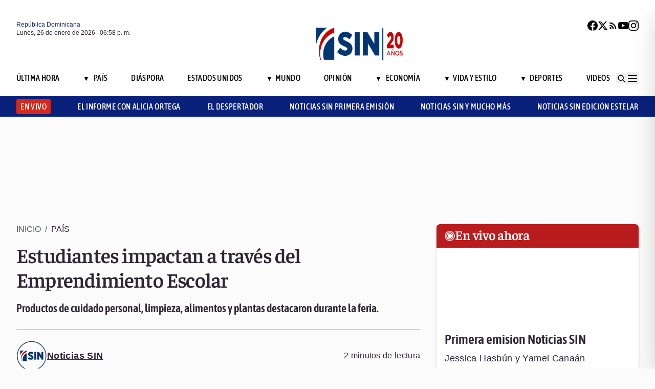

--- FILE ---
content_type: text/html; charset=utf-8
request_url: https://noticiassin.com/envivo-interiores?v=1769453896965
body_size: 223
content:
<!--blob 01/26/2026 02:58:17.269 p. m. --><!--publishThread: 10:08:24.151 AM  --><div class="bg-white rounded-md shadow-[0_4px_4px_rgba(0,0,0,0.2)] overflow-hidden"  style=""><input type='hidden' value='ACTIVO' /><div class="bg-red-700 text-white text-sm font-semibold px-4 py-2 flex items-center gap-2 rounded-t-md"><span class="relative w-5 h-5 flex items-center justify-center"><!-- C&iacute;rculo exterior --><span class="absolute w-5 h-5 rounded-full border-2 border-white opacity-70"></span><!-- C&iacute;rculo medio --><span class="absolute w-3.5 h-3.5 rounded-full border-2 border-white opacity-90"></span><!-- C&iacute;rculo interior --><span class="w-2 h-2 rounded-full bg-white z-10"></span></span><h2
                    class="font-semibold text-[26px] leading-[100%] tracking-[-0.01em] text-[#FFFFFF] font-faustina mb-1">En vivo ahora</h2></div><div class="aspect-video"><iframe class="w-full h-full" src="https://www.youtube.com/embed/m1761OxPBPU" title="Noticias SIN Primera Edici&oacute;n" frameborder="0" allowfullscreen loading="lazy"></iframe></div><!-- Informaci&oacute;n del programa --><div class="p-4 text-sm space-y-1 pb-2"><h3 class="font-semibold text-[26px] leading-[100%] tracking-[0%] text-[#2F2635] font-asap">
                       Primera emision Noticias SIN
                </h3><p class="font-normal text-[18px] leading-[24px] tracking-[0.02em] text-[#2F2635] font-source pb-2 pt-2">
                      Jessica Hasb&uacute;n y Yamel Cana&aacute;n
                </p><p class="font-normal text-[16px] leading-[20px] tracking-[0.02em] text-[#2F2635] font-source">
                    26/01/2026
                </p></div></div>
    




--- FILE ---
content_type: text/html; charset=utf-8
request_url: https://noticiassin.com/bloque-me-lo-dijo-adela?v=1769453896966
body_size: 535
content:
<!--blob 01/26/2026 02:58:17.140 p. m. --><!--publishThread: 07:22:51.741 AM  --><div class="bg-white rounded-xl shadow-[0_4px_4px_rgba(0,0,0,0.2)] border p-5 space-y-3 "><div class="flex items-center gap-3 mb-2"><div class="bg-red-100 rounded-full w-20 h-20 flex items-center justify-center"><svg xmlns="http://www.w3.org/2000/svg" class="w-10 h-10" viewBox="0 0 24 24"
                        fill="none" stroke="currentColor" stroke-width="2.2" stroke-linecap="round"
                        stroke-linejoin="round"><path
                            d="M21 12c0 4.418-4.03 8-9 8a9.77 9.77 0 01-4-.84L3 20l1.4-3.6A8.976 8.976 0 013 12c0-4.418 4.03-8 9-8s9 3.582 9 8z"
                            stroke="#7B1C1C" /></svg></div><a href="/conmemoracion-del-213-natalicio-de-juan-pablo-duarte-2028467" title="Duarte"><h2 class="font-bold text-[30px] leading-[32px] tracking-[0%] text-[#AF2323] font-faustina pb-4">Me lo dijo Adela</h2></a></div><hr class="border-t border-gray-800 border-opacity-70"><div class="space-y-2"><h2 class="font-bold text-[30px] leading-[32px] tracking-[0%] text-[#2F2635] font-faustina pb-4">
                    Duarte
                </h2><p class="font-normal text-[18px] leading-[24px] tracking-[0.02em] text-[#2F2635] font-source">
                    En el 213 natalicio de Juan Pablo Duarte, defender los valores duartianos es defender una Rep&uacute;blica fundada en principios, no en conveniencias. Duarte se form&oacute; en el liberalismo europeo y el nacionalismo, y desde esa visi&oacute;n levant&oacute; &quot;Dios, Patria y Libertad&quot; como br&uacute;jula moral. Sus restos en el Altar de la Patria recuerdan que la naci&oacute;n exige civismo, honestidad y sacrificio. Honrarlo hoy es exigir instituciones decentes, ciudadan&iacute;a activa y soberan&iacute;a con dignidad.
                </p></div><a href="/noticias-listado/20260126" title="26 enero 2026"><p class="font-normal text-[12px] leading-[14px] tracking-[0%] text-[#2F2635] font-source" style="text-transform: capitalize">
                26 enero 2026
            </p></a></div>
    


--- FILE ---
content_type: text/html; charset=utf-8
request_url: https://noticiassin.com/bloque-auspiciado?v=1769453896967
body_size: 574
content:
<!--blob 01/26/2026 02:58:17.285 p. m. --><!--publishThread: 12:37:00.955 PM  --><div class="border-t border-t-4 border-gray-700 pt-4 space-y-4"><div class="overflow-hidden border border[#6F0023]  shadow-md"><a href="/riesgos-de-influenza-y-la-importancia-de-vacunacion-2028471" title="Neum&oacute;logo advierte que la influenza puede ser grave y la gente sigue sin vacunarse"><img src="https://noticiassin.blob.core.windows.net/images/2026/01/26/riesgos-de-influenza-y-la-importancia-de-vacunacion-f25e4193-focus-0-0-589-331.webp" alt="Neum&oacute;logo advierte que la influenza puede ser grave y la gente sigue sin vacunarse" class="w-full h-auto" width="392" height="220"><div style="position: relative;bottom: 2.5rem;" class="absolute bottom-2 left-2 w-7 h-7 flex items-center justify-center bg-black/70 text-white rounded-md"><svg xmlns="http://www.w3.org/2000/svg" class="w-5 h-5" viewBox="0 0 20 20" fill="currentColor"><path d="M6.5 5.5v9l7-4.5-7-4.5z"></path></svg></div></a><div class="p-4 space-y-2"><h2 class="font-semibold text-[20px] leading-[24px] tracking-[0%] text-[#2F2635] font-asap"><a href="/riesgos-de-influenza-y-la-importancia-de-vacunacion-2028471" title="Neum&oacute;logo advierte que la influenza puede ser grave y la gente sigue sin vacunarse">Neum&oacute;logo advierte que la influenza puede ser grave y la gente sigue sin vacunarse</a></h2><a href="/riesgos-de-influenza-y-la-importancia-de-vacunacion-2028471" title="Neum&oacute;logo advierte que la influenza puede ser grave y la gente sigue sin vacunarse"><p class="font-normal text-[18px] leading-[24px] tracking-[0.02em] text-[#2F2635] font-source">
                                La baja cobertura de vacunaci&oacute;n frente a la influenza representa un desaf&iacute;o para la salud p&uacute;blica.
                                </p
                            </a></div></div><div class="overflow-hidden border border[#6F0023]  shadow-md"><a href="/historia-de-procesos-independentistas-en-rd-y-sus-nacionalidades-2028464" title="Rep&uacute;blica Dominicana: un pa&iacute;s forjado en tres procesos independentistas y diez nacionalidades"><img src="https://noticiassin.blob.core.windows.net/images/2026/01/26/historia-de-procesos-independentistas-en-rd-y-sus-nacionalidades-66424836-focus-0-0-589-331.webp" alt="Rep&uacute;blica Dominicana: un pa&iacute;s forjado en tres procesos independentistas y diez nacionalidades" class="w-full h-auto" width="392" height="220"><div style="position: relative;bottom: 2.5rem;" class="absolute bottom-2 left-2 w-7 h-7 flex items-center justify-center bg-black/70 text-white rounded-md"><svg xmlns="http://www.w3.org/2000/svg" class="w-5 h-5" viewBox="0 0 20 20" fill="currentColor"><path d="M6.5 5.5v9l7-4.5-7-4.5z"></path></svg></div></a><div class="p-4 space-y-2"><h2 class="font-semibold text-[20px] leading-[24px] tracking-[0%] text-[#2F2635] font-asap"><a href="/historia-de-procesos-independentistas-en-rd-y-sus-nacionalidades-2028464" title="Rep&uacute;blica Dominicana: un pa&iacute;s forjado en tres procesos independentistas y diez nacionalidades">Rep&uacute;blica Dominicana: un pa&iacute;s forjado en tres procesos independentistas y diez nacionalidades</a></h2><a href="/historia-de-procesos-independentistas-en-rd-y-sus-nacionalidades-2028464" title="Rep&uacute;blica Dominicana: un pa&iacute;s forjado en tres procesos independentistas y diez nacionalidades"><p class="font-normal text-[18px] leading-[24px] tracking-[0.02em] text-[#2F2635] font-source">
                                Los procesos independentistas dominicanos reflejan la compleja identidad nacional y la diversidad &eacute;tnica del p...
                                </p
                            </a></div></div><div class="overflow-hidden border border[#6F0023]  shadow-md"><a href="/pronostico-del-tiempo-rd-cielo-despejado-y-lluvias-aisladas-2028451" title="Indomet prev&eacute; un cielo despejado y pocas lluvias para este lunes"><img src="https://noticiassin.blob.core.windows.net/images/2026/01/26/pronostico-del-tiempo-rd-cielo-despejado-y-lluvias-aisladas-6070fa0a-focus-0-0-589-331.webp" alt="Indomet prev&eacute; un cielo despejado y pocas lluvias para este lunes" class="w-full h-auto" width="392" height="220"></a><div class="p-4 space-y-2"><h2 class="font-semibold text-[20px] leading-[24px] tracking-[0%] text-[#2F2635] font-asap"><a href="/pronostico-del-tiempo-rd-cielo-despejado-y-lluvias-aisladas-2028451" title="Indomet prev&eacute; un cielo despejado y pocas lluvias para este lunes">Indomet prev&eacute; un cielo despejado y pocas lluvias para este lunes</a></h2><a href="/pronostico-del-tiempo-rd-cielo-despejado-y-lluvias-aisladas-2028451" title="Indomet prev&eacute; un cielo despejado y pocas lluvias para este lunes"><p class="font-normal text-[18px] leading-[24px] tracking-[0.02em] text-[#2F2635] font-source">
                                Indomet se&ntilde;al&oacute; que el tiempo ser&aacute; propicio para la realizaci&oacute;n de actividades al aire libre.
                                </p
                            </a></div></div></div>
    


--- FILE ---
content_type: text/html; charset=utf-8
request_url: https://noticiassin.com/bloque-home-interiores?v=1769453896967
body_size: 1652
content:
<!--blob 01/26/2026 02:58:17.421 p. m. --><!--publishThread: 12:37:01.502 PM  --><div class="border-t border-t-4 border-gray-700 pt-4"><h2 class="font-bold text-[30px] leading-[32px] tracking-[0%] text-[#2F2635] font-faustina">En Portada</h2><a href="/seccion/pais" title="Investigan muerte de joven de 25 a&ntilde;os; se&ntilde;alan a un coronel como presunto responsable"><a href="/seccion/pais" title="Investigan muerte de joven de 25 a&ntilde;os; se&ntilde;alan a un coronel como presunto responsable"><h3 class="paddingtb-6 font-asap font-medium text-[16px] leading-[20px] tracking-[0.04em] uppercase text-[#AF2323] mb-[8px] mt-5">
                Pa&iacute;s
                </h3></a></a><a href="/detienen-a-oficial-del-ejercito-por-muerte-de-joven-estudiante-2028476" title="Investigan muerte de joven de 25 a&ntilde;os; se&ntilde;alan a un coronel como presunto responsable"><h2 class="font-bold text-[30px] leading-[32px] tracking-[0%] text-[#2F2635] font-faustina pb-4">
                    Investigan muerte de joven de 25 a&ntilde;os; se&ntilde;alan a un coronel como presunto responsable
                </h2></a><p class="paddingtb-6 font-normal text-[12px] leading-[14px] tracking-[0%] text-[#2F2635] font-source mb-1"><a href="/noticias-listado/20260126" title="Lunes 26 de enero de 2026">Lunes 26 de enero de 2026</a></p><div class="relative"><a href="/detienen-a-oficial-del-ejercito-por-muerte-de-joven-estudiante-2028476" title="Investigan muerte de joven de 25 a&ntilde;os; se&ntilde;alan a un coronel como presunto responsable"><img src="https://noticiassin.blob.core.windows.net/images/2026/01/26/detienen-a-oficial-del-ejercito-por-muerte-de-joven-estudiante-06eed3d3-focus-0-0-800-400.webp" alt="Investigan muerte de joven de 25 a&ntilde;os; se&ntilde;alan a un coronel como presunto responsable" class="w-full h-auto" width="394" height="197"><div class="absolute bottom-2 left-2 w-7 h-7 flex items-center justify-center bg-black/70 text-white rounded-md"><svg xmlns="http://www.w3.org/2000/svg" class="w-5 h-5" viewBox="0 0 20 20" fill="currentColor"><path d="M6.5 5.5v9l7-4.5-7-4.5z"></path></svg></div></a></div></div><div class="border-t border-[#D1CFD3] pt-6 space-y-4"><div class="flex gap-4 items-start border-b border-[#D1CFD3] pb-3"><div class="flex-shrink-0 relative w-[50%]"><a href="/entrega-masiva-de-nueva-cedula-de-identidad-y-electoral-2028472" title="Abinader se convierte en el primer ciudadano en recibir la nueva c&eacute;dula"><img src="https://noticiassin.blob.core.windows.net/images/2026/01/26/entrega-masiva-de-nueva-cedula-de-identidad-y-electoral-11dd813b-focus-0-0-800-400.webp" alt="Abinader se convierte en el primer ciudadano en recibir la nueva c&eacute;dula" class="w-full h-auto" width="197" height="99"><div class="absolute bottom-2 left-2 w-7 h-7 flex items-center justify-center bg-black/70 text-white rounded-md"><svg xmlns="http://www.w3.org/2000/svg" class="w-5 h-5" viewBox="0 0 20 20" fill="currentColor"><path d="M6.5 5.5v9l7-4.5-7-4.5z"></path></svg></div></a></div><div class="flex-1 space-y-1"><a href="/seccion/pais" title="Abinader se convierte en el primer ciudadano en recibir la nueva c&eacute;dula"> <p class="paddingtb-6 font-asap font-medium text-[16px] leading-[20px] tracking-[0.04em] uppercase text-[#9A3737]">Pa&iacute;s</p> </a><a href="/entrega-masiva-de-nueva-cedula-de-identidad-y-electoral-2028472" title="Abinader se convierte en el primer ciudadano en recibir la nueva c&eacute;dula"><h3 class="font-semibold text-[16px] leading-[20px] tracking-[0%] text-[#2F2635] font-source">
                            Abinader se convierte en el primer ciudadano en recibir la nueva c&eacute;dula
                        </h3></a><p class="paddingtb-6 font-normal text-[12px] leading-[14px] tracking-[0%] text-[#2F2635] font-source"><a href="/noticias-listado/20260126" title="Lunes 26 de enero de 2026">Lunes 26 de enero de 2026</a></p></div></div><div class="flex gap-4 items-start border-b border-[#D1CFD3] pb-3"><div class="flex-shrink-0 relative w-[50%]"><a href="/operacion-cobra-revela-fraude-en-senasa--2028459" title="Nuevo caso salpica a Senasa: esposos denuncian exclusi&oacute;n del seguro sin aviso"><img src="https://noticiassin.blob.core.windows.net/images/2026/01/26/operacion-cobra-revela-fraude-en-senasa-359e22af-focus-0-0-800-400.webp" alt="Nuevo caso salpica a Senasa: esposos denuncian exclusi&oacute;n del seguro sin aviso" class="w-full h-auto" width="197" height="99"></a></div><div class="flex-1 space-y-1"><a href="/seccion/pais" title="Nuevo caso salpica a Senasa: esposos denuncian exclusi&oacute;n del seguro sin aviso"> <p class="paddingtb-6 font-asap font-medium text-[16px] leading-[20px] tracking-[0.04em] uppercase text-[#9A3737]">Pa&iacute;s</p> </a><a href="/operacion-cobra-revela-fraude-en-senasa--2028459" title="Nuevo caso salpica a Senasa: esposos denuncian exclusi&oacute;n del seguro sin aviso"><h3 class="font-semibold text-[16px] leading-[20px] tracking-[0%] text-[#2F2635] font-source">
                            Nuevo caso salpica a Senasa: esposos denuncian exclusi&oacute;n del seguro sin aviso
                        </h3></a><p class="paddingtb-6 font-normal text-[12px] leading-[14px] tracking-[0%] text-[#2F2635] font-source"><a href="/noticias-listado/20260126" title="Lunes 26 de enero de 2026">Lunes 26 de enero de 2026</a></p></div></div><div class="flex gap-4 items-start border-b border-[#D1CFD3] pb-3"><div class="flex-shrink-0 relative w-[50%]"><a href="/espana-refuerza-sistema-energetico-para-ucrania-ante-ataques-rusos-2028489" title="Espa&ntilde;a seguir&aacute; reforzando el sistema energ&eacute;tico ucraniano ante los ataques rusos"><img src="https://noticiassin.blob.core.windows.net/images/2026/01/26/genesis-youtube-genesis-nuevooo-2-8452b134-focus-0-0-800-400.webp" alt="Espa&ntilde;a seguir&aacute; reforzando el sistema energ&eacute;tico ucraniano ante los ataques rusos" class="w-full h-auto" width="197" height="99"></a></div><div class="flex-1 space-y-1"><a href="/seccion/mundo" title="Espa&ntilde;a seguir&aacute; reforzando el sistema energ&eacute;tico ucraniano ante los ataques rusos"> <p class="paddingtb-6 font-asap font-medium text-[16px] leading-[20px] tracking-[0.04em] uppercase text-[#9A3737]">Mundo</p> </a><a href="/espana-refuerza-sistema-energetico-para-ucrania-ante-ataques-rusos-2028489" title="Espa&ntilde;a seguir&aacute; reforzando el sistema energ&eacute;tico ucraniano ante los ataques rusos"><h3 class="font-semibold text-[16px] leading-[20px] tracking-[0%] text-[#2F2635] font-source">
                            Espa&ntilde;a seguir&aacute; reforzando el sistema energ&eacute;tico ucraniano ante los ataques rusos
                        </h3></a><p class="paddingtb-6 font-normal text-[12px] leading-[14px] tracking-[0%] text-[#2F2635] font-source"><a href="/noticias-listado/20260126" title="Lunes 26 de enero de 2026">Lunes 26 de enero de 2026</a></p></div></div></div><div class="grid grid-cols-2 gap-4  border-[#D1CFD3] pt-4"><div class="space-y-2"><div class="relative"><a href="/comienzan-excavaciones-para-localizar-restos-del-cacique-enriquillo-2028487" title="Equipo internacional iniciar&aacute; excavaciones en Azua para localizar los restos del cacique Enriquillo"><img src="https://noticiassin.blob.core.windows.net/images/2026/01/26/comienzan-excavaciones-para-localizar-restos-del-cacique-enriquillo-63c77ed0-focus-0-0-800-400.webp" alt="Equipo internacional iniciar&aacute; excavaciones en Azua para localizar los restos del cacique Enriquillo" class="w-full h-auto" width="189" height="95"></a></div><a href="/seccion/pais" title="Equipo internacional iniciar&aacute; excavaciones en Azua para localizar los restos del cacique Enriquillo"> <p class="paddingtb-6 font-asap font-medium text-[16px] leading-[20px] tracking-[0.04em] uppercase text-[#9A3737]">Pa&iacute;s</p></a><a href="/comienzan-excavaciones-para-localizar-restos-del-cacique-enriquillo-2028487" title="Equipo internacional iniciar&aacute; excavaciones en Azua para localizar los restos del cacique Enriquillo"><h3 class="font-semibold text-[16px] leading-[20px] tracking-[0%] text-[#2F2635] font-source">
                        Equipo internacional iniciar&aacute; excavaciones en Azua para localizar los restos del cacique Enriquillo

                    </h3></a><p class="paddingtb-6 font-normal text-[12px] leading-[14px] tracking-[0%] text-[#2F2635] font-source"><a href="/noticias-listado/20260126" title="Lunes 26 de enero de 2026">Lunes 26 de enero de 2026</a></p></div><div class="space-y-2"><div class="relative"><a href="/comedia-dominicana-medias-hermanas-llega-a-cines-de-usa-2028483" title="Pel&iacute;cula medias hermanas llega este viernes a USA"><img src="https://noticiassin.blob.core.windows.net/images/2026/01/26/comedia-dominicana-medias-hermanas-llega-a-cines-de-usa-6e56e4a0-focus-0-0-800-400.webp" alt="Pel&iacute;cula medias hermanas llega este viernes a USA" class="w-full h-auto" width="189" height="95"></a></div><a href="/seccion/vida-y-estilo" title="Pel&iacute;cula medias hermanas llega este viernes a USA"> <p class="paddingtb-6 font-asap font-medium text-[16px] leading-[20px] tracking-[0.04em] uppercase text-[#9A3737]">Vida y Estilo</p></a><a href="/comedia-dominicana-medias-hermanas-llega-a-cines-de-usa-2028483" title="Pel&iacute;cula medias hermanas llega este viernes a USA"><h3 class="font-semibold text-[16px] leading-[20px] tracking-[0%] text-[#2F2635] font-source">
                        Pel&iacute;cula medias hermanas llega este viernes a USA
                    </h3></a><p class="paddingtb-6 font-normal text-[12px] leading-[14px] tracking-[0%] text-[#2F2635] font-source"><a href="/noticias-listado/20260126" title="Lunes 26 de enero de 2026">Lunes 26 de enero de 2026</a></p></div><div class="space-y-2"><div class="relative"><a href="/actos-oficiales-en-conmemoracion-natalicio-juan-pablo-duarte-2028466" title="Obispo de San Francisco de Macor&iacute;s: &quot;La corrupci&oacute;n es un mal que est&aacute; dividiendo al pa&iacute;s&quot;"><img src="https://noticiassin.blob.core.windows.net/images/2026/01/26/actos-oficiales-en-conmemoracion-natalicio-juan-pablo-duarte-d7f73b96-focus-0-0-800-400.webp" alt="Obispo de San Francisco de Macor&iacute;s: &quot;La corrupci&oacute;n es un mal que est&aacute; dividiendo al pa&iacute;s&quot;" class="w-full h-auto" width="189" height="95"></a></div><a href="/seccion/pais" title="Obispo de San Francisco de Macor&iacute;s: &quot;La corrupci&oacute;n es un mal que est&aacute; dividiendo al pa&iacute;s&quot;"> <p class="paddingtb-6 font-asap font-medium text-[16px] leading-[20px] tracking-[0.04em] uppercase text-[#9A3737]">Pa&iacute;s</p></a><a href="/actos-oficiales-en-conmemoracion-natalicio-juan-pablo-duarte-2028466" title="Obispo de San Francisco de Macor&iacute;s: &quot;La corrupci&oacute;n es un mal que est&aacute; dividiendo al pa&iacute;s&quot;"><h3 class="font-semibold text-[16px] leading-[20px] tracking-[0%] text-[#2F2635] font-source">
                        Obispo de San Francisco de Macor&iacute;s: &quot;La corrupci&oacute;n es un mal que est&aacute; dividiendo al pa&iacute;s&quot;
                    </h3></a><p class="paddingtb-6 font-normal text-[12px] leading-[14px] tracking-[0%] text-[#2F2635] font-source"><a href="/noticias-listado/20260126" title="Lunes 26 de enero de 2026">Lunes 26 de enero de 2026</a></p></div><div class="space-y-2"><div class="relative"><a href="/en-avenida-luperon-derrame-de-agua-desde-hidrantes-2028478" title="Derrame de agua en hidrantes de la avenida Luper&oacute;n provoca charcos y dificultades al tr&aacute;nsito"><img src="https://noticiassin.blob.core.windows.net/images/2026/01/26/en-avenida-luperon-derrame-de-agua-desde-hidrantes-0e34e785-focus-0-0-800-400.webp" alt="Derrame de agua en hidrantes de la avenida Luper&oacute;n provoca charcos y dificultades al tr&aacute;nsito" class="w-full h-auto" width="189" height="95"></a></div><a href="/seccion/pais" title="Derrame de agua en hidrantes de la avenida Luper&oacute;n provoca charcos y dificultades al tr&aacute;nsito"> <p class="paddingtb-6 font-asap font-medium text-[16px] leading-[20px] tracking-[0.04em] uppercase text-[#9A3737]">Pa&iacute;s</p></a><a href="/en-avenida-luperon-derrame-de-agua-desde-hidrantes-2028478" title="Derrame de agua en hidrantes de la avenida Luper&oacute;n provoca charcos y dificultades al tr&aacute;nsito"><h3 class="font-semibold text-[16px] leading-[20px] tracking-[0%] text-[#2F2635] font-source">
                        Derrame de agua en hidrantes de la avenida Luper&oacute;n provoca charcos y dificultades al tr&aacute;nsito
                    </h3></a><p class="paddingtb-6 font-normal text-[12px] leading-[14px] tracking-[0%] text-[#2F2635] font-source"><a href="/noticias-listado/20260126" title="Lunes 26 de enero de 2026">Lunes 26 de enero de 2026</a></p></div><div class="space-y-2"><div class="relative"><a href="/inundaciones-en-zimbabue-2025-dejan-al-menos-89-muertos-2028455" title="Al menos 89 muertos desde diciembre en Zimbabue por fuertes lluvias en el sur de &Aacute;frica"><img src="https://noticiassin.blob.core.windows.net/images/2026/01/26/inundaciones-en-zimbabue-2025-dejan-al-menos-89-muertos-17f2f9af-focus-0-0-800-400.webp" alt="Al menos 89 muertos desde diciembre en Zimbabue por fuertes lluvias en el sur de &Aacute;frica" class="w-full h-auto" width="189" height="95"></a></div><a href="/seccion/mundo" title="Al menos 89 muertos desde diciembre en Zimbabue por fuertes lluvias en el sur de &Aacute;frica"> <p class="paddingtb-6 font-asap font-medium text-[16px] leading-[20px] tracking-[0.04em] uppercase text-[#9A3737]">Mundo</p></a><a href="/inundaciones-en-zimbabue-2025-dejan-al-menos-89-muertos-2028455" title="Al menos 89 muertos desde diciembre en Zimbabue por fuertes lluvias en el sur de &Aacute;frica"><h3 class="font-semibold text-[16px] leading-[20px] tracking-[0%] text-[#2F2635] font-source">
                        Al menos 89 muertos desde diciembre en Zimbabue por fuertes lluvias en el sur de &Aacute;frica
                    </h3></a><p class="paddingtb-6 font-normal text-[12px] leading-[14px] tracking-[0%] text-[#2F2635] font-source"><a href="/noticias-listado/20260126" title="Lunes 26 de enero de 2026">Lunes 26 de enero de 2026</a></p></div><div class="space-y-2"><div class="relative"><a href="/luis-abinader-recibira-primera-cedula-identidad-electoral-2028468" title="JCE informa entrega masiva de la nueva c&eacute;dula ser&aacute; el 12 de abril"><img src="https://noticiassin.blob.core.windows.net/images/2026/01/26/luis-abinader-recibira-primera-cedula-identidad-electoral-302d388c-focus-0-0-800-400.webp" alt="JCE informa entrega masiva de la nueva c&eacute;dula ser&aacute; el 12 de abril" class="w-full h-auto" width="189" height="95"></a></div><a href="/seccion/pais" title="JCE informa entrega masiva de la nueva c&eacute;dula ser&aacute; el 12 de abril"> <p class="paddingtb-6 font-asap font-medium text-[16px] leading-[20px] tracking-[0.04em] uppercase text-[#9A3737]">Pa&iacute;s</p></a><a href="/luis-abinader-recibira-primera-cedula-identidad-electoral-2028468" title="JCE informa entrega masiva de la nueva c&eacute;dula ser&aacute; el 12 de abril"><h3 class="font-semibold text-[16px] leading-[20px] tracking-[0%] text-[#2F2635] font-source">
                        JCE informa entrega masiva de la nueva c&eacute;dula ser&aacute; el 12 de abril
                    </h3></a><p class="paddingtb-6 font-normal text-[12px] leading-[14px] tracking-[0%] text-[#2F2635] font-source"><a href="/noticias-listado/20260126" title="Lunes 26 de enero de 2026">Lunes 26 de enero de 2026</a></p></div></div>


--- FILE ---
content_type: text/html; charset=utf-8
request_url: https://noticiassin.com/bloque-seccion-pais?v=1769453896968
body_size: 1033
content:
<!--blob 01/26/2026 02:58:17.410 p. m. --><!--publishThread: 10:54:41.534 AM  --><div class="border-t border-t-4 border-gray-700 pt-[8px] space-y-4"><span class="font-asap font-semibold text-[18px] leading-[22px] tracking-[0.02em] uppercase text-[#2F2635] mb-2">Porque le&iacute;ste este art&iacute;culo</span><div class="flex gap-4 items-start border-b border-[#D1CFD3] pb-3"><div class="flex-shrink-0 relative w-[50%]"><a href="/oficial-del-ejercito-detenido-tras-muerte-en-mirador-sur-2028498" title="Arma de fuego, casquillos y c&aacute;psulas ocupados en investigaci&oacute;n por muerte de mujer en Mirador Sur"><img src="https://noticiassin.blob.core.windows.net/images/2026/01/26/oficial-del-ejercito-detenido-tras-muerte-en-mirador-sur-e2eb72f2-focus-0-0-800-450.webp" alt="Arma de fuego, casquillos y c&aacute;psulas ocupados en investigaci&oacute;n por muerte de mujer en Mirador Sur" class="w-full h-auto" width="197" height="111"></a></div><div class="flex-1 space-y-1"><a href="/seccion/pais" title="Arma de fuego, casquillos y c&aacute;psulas ocupados en investigaci&oacute;n por muerte de mujer en Mirador Sur"> <p class="paddingb-6 font-asap font-medium text-[16px] leading-[20px] tracking-[0.04em] uppercase text-[#9A3737]">
                        Pa&iacute;s
                    </p></a><a href="/oficial-del-ejercito-detenido-tras-muerte-en-mirador-sur-2028498" title="Arma de fuego, casquillos y c&aacute;psulas ocupados en investigaci&oacute;n por muerte de mujer en Mirador Sur"><h3 class="font-semibold text-[16px] leading-[20px] tracking-[0%] text-[#2F2635] font-source">
                            Arma de fuego, casquillos y c&aacute;psulas ocupados en investigaci&oacute;n por muerte de mujer en Mirador Sur
                        </h3></a><p class="paddingtb-6 font-normal text-[12px] leading-[14px] tracking-[0%] text-[#2F2635] font-source"><a href="/noticias-listado/20260126" title="Lunes 26 de enero de 2026">Lunes 26 de enero de 2026</a></p></div></div><div class="flex gap-4 items-start border-b border-[#D1CFD3] pb-3"><div class="flex-shrink-0 relative w-[50%]"><a href="/proyecto-de-exploracion-minera-en-cordillera-septentrional-2028497" title="Ministro Joel Santos reitera que no existe plan de explotaci&oacute;n en la cordillera Septentrional"><img src="https://noticiassin.blob.core.windows.net/images/2026/01/26/proyecto-de-exploracion-minera-en-cordillera-septentrional-6da49ba4-focus-min0.07-0.35-800-450.webp" alt="Ministro Joel Santos reitera que no existe plan de explotaci&oacute;n en la cordillera Septentrional" class="w-full h-auto" width="197" height="111"></a></div><div class="flex-1 space-y-1"><a href="/seccion/pais" title="Ministro Joel Santos reitera que no existe plan de explotaci&oacute;n en la cordillera Septentrional"> <p class="paddingb-6 font-asap font-medium text-[16px] leading-[20px] tracking-[0.04em] uppercase text-[#9A3737]">
                        Pa&iacute;s
                    </p></a><a href="/proyecto-de-exploracion-minera-en-cordillera-septentrional-2028497" title="Ministro Joel Santos reitera que no existe plan de explotaci&oacute;n en la cordillera Septentrional"><h3 class="font-semibold text-[16px] leading-[20px] tracking-[0%] text-[#2F2635] font-source">
                            Ministro Joel Santos reitera que no existe plan de explotaci&oacute;n en la cordillera Septentrional
                        </h3></a><p class="paddingtb-6 font-normal text-[12px] leading-[14px] tracking-[0%] text-[#2F2635] font-source"><a href="/noticias-listado/20260126" title="Lunes 26 de enero de 2026">Lunes 26 de enero de 2026</a></p></div></div><div class="flex gap-4 items-start border-b border-[#D1CFD3] pb-3"><div class="flex-shrink-0 relative w-[50%]"><a href="/pld-impulsa-la-creacion-de-una-estrategia-nacional-2028495" title="PLD demanda la adopci&oacute;n de una Estrategia Nacional de Juventud"><img src="https://noticiassin.blob.core.windows.net/images/2026/01/26/pld-impulsa-la-creacion-de-una-estrategia-nacional-819a8fcf-focus-0-0-800-450.webp" alt="PLD demanda la adopci&oacute;n de una Estrategia Nacional de Juventud" class="w-full h-auto" width="197" height="111"></a></div><div class="flex-1 space-y-1"><a href="/seccion/pais" title="PLD demanda la adopci&oacute;n de una Estrategia Nacional de Juventud"> <p class="paddingb-6 font-asap font-medium text-[16px] leading-[20px] tracking-[0.04em] uppercase text-[#9A3737]">
                        Pa&iacute;s
                    </p></a><a href="/pld-impulsa-la-creacion-de-una-estrategia-nacional-2028495" title="PLD demanda la adopci&oacute;n de una Estrategia Nacional de Juventud"><h3 class="font-semibold text-[16px] leading-[20px] tracking-[0%] text-[#2F2635] font-source">
                            PLD demanda la adopci&oacute;n de una Estrategia Nacional de Juventud

                        </h3></a><p class="paddingtb-6 font-normal text-[12px] leading-[14px] tracking-[0%] text-[#2F2635] font-source"><a href="/noticias-listado/20260126" title="Lunes 26 de enero de 2026">Lunes 26 de enero de 2026</a></p></div></div><div class="flex gap-4 items-start border-b border-[#D1CFD3] pb-3"><div class="flex-shrink-0 relative w-[50%]"><a href="/erick-gutierrez-fallece-en-accidente-mortal-ocurrido-en-moca-2028484" title="Joven pierde la vida en tr&aacute;gico accidente en Moca"><img src="https://noticiassin.blob.core.windows.net/images/2026/01/26/erick-gutierrez-fallece-en-accidente-mortal-ocurrido-en-moca-70fe52e8-focus-0-0-800-450.webp" alt="Joven pierde la vida en tr&aacute;gico accidente en Moca" class="w-full h-auto" width="197" height="111"></a></div><div class="flex-1 space-y-1"><a href="/seccion/pais" title="Joven pierde la vida en tr&aacute;gico accidente en Moca"> <p class="paddingb-6 font-asap font-medium text-[16px] leading-[20px] tracking-[0.04em] uppercase text-[#9A3737]">
                        Pa&iacute;s
                    </p></a><a href="/erick-gutierrez-fallece-en-accidente-mortal-ocurrido-en-moca-2028484" title="Joven pierde la vida en tr&aacute;gico accidente en Moca"><h3 class="font-semibold text-[16px] leading-[20px] tracking-[0%] text-[#2F2635] font-source">
                            Joven pierde la vida en tr&aacute;gico accidente en Moca
                        </h3></a><p class="paddingtb-6 font-normal text-[12px] leading-[14px] tracking-[0%] text-[#2F2635] font-source"><a href="/noticias-listado/20260126" title="Lunes 26 de enero de 2026">Lunes 26 de enero de 2026</a></p></div></div><div class="flex gap-4 items-start border-b border-[#D1CFD3] pb-3"><div class="flex-shrink-0 relative w-[50%]"><a href="/intento-de-asalto-en-santiago-oeste-termina-con-hombre-fallecido-2028481" title="Polic&iacute;a Nacional informa fallecimiento de presunto asaltante tras enfrentar patrulla policial en Santiago"><img src="https://noticiassin.blob.core.windows.net/images/2026/01/26/intento-de-asalto-en-santiago-oeste-termina-con-hombre-fallecido-2abf7d3c-focus-0-0-800-450.webp" alt="Polic&iacute;a Nacional informa fallecimiento de presunto asaltante tras enfrentar patrulla policial en Santiago" class="w-full h-auto" width="197" height="111"></a></div><div class="flex-1 space-y-1"><a href="/seccion/pais" title="Polic&iacute;a Nacional informa fallecimiento de presunto asaltante tras enfrentar patrulla policial en Santiago"> <p class="paddingb-6 font-asap font-medium text-[16px] leading-[20px] tracking-[0.04em] uppercase text-[#9A3737]">
                        Pa&iacute;s
                    </p></a><a href="/intento-de-asalto-en-santiago-oeste-termina-con-hombre-fallecido-2028481" title="Polic&iacute;a Nacional informa fallecimiento de presunto asaltante tras enfrentar patrulla policial en Santiago"><h3 class="font-semibold text-[16px] leading-[20px] tracking-[0%] text-[#2F2635] font-source">
                            Polic&iacute;a Nacional informa fallecimiento de presunto asaltante tras enfrentar patrulla policial en Santiago
                        </h3></a><p class="paddingtb-6 font-normal text-[12px] leading-[14px] tracking-[0%] text-[#2F2635] font-source"><a href="/noticias-listado/20260126" title="Lunes 26 de enero de 2026">Lunes 26 de enero de 2026</a></p></div></div><div class="flex gap-4 items-start border-b border-[#D1CFD3] pb-3"><div class="flex-shrink-0 relative w-[50%]"><a href="/sector-el-almirante-afectado-por-lluvias-que-colapsan-calles-2028490" title="Diputada denuncia lluvias colapsan calles del Sector El Almirante: demanda intervenci&oacute;n urgente"><img src="https://noticiassin.blob.core.windows.net/images/2026/01/26/sector-el-almirante-afectado-por-lluvias-que-colapsan-calles-806a7178-focus-0-0-800-450.webp" alt="Diputada denuncia lluvias colapsan calles del Sector El Almirante: demanda intervenci&oacute;n urgente" class="w-full h-auto" width="197" height="111"></a></div><div class="flex-1 space-y-1"><a href="/seccion/pais" title="Diputada denuncia lluvias colapsan calles del Sector El Almirante: demanda intervenci&oacute;n urgente"> <p class="paddingb-6 font-asap font-medium text-[16px] leading-[20px] tracking-[0.04em] uppercase text-[#9A3737]">
                        Pa&iacute;s
                    </p></a><a href="/sector-el-almirante-afectado-por-lluvias-que-colapsan-calles-2028490" title="Diputada denuncia lluvias colapsan calles del Sector El Almirante: demanda intervenci&oacute;n urgente"><h3 class="font-semibold text-[16px] leading-[20px] tracking-[0%] text-[#2F2635] font-source">
                            Diputada denuncia lluvias colapsan calles del Sector El Almirante: demanda intervenci&oacute;n urgente
                        </h3></a><p class="paddingtb-6 font-normal text-[12px] leading-[14px] tracking-[0%] text-[#2F2635] font-source"><a href="/noticias-listado/20260126" title="Lunes 26 de enero de 2026">Lunes 26 de enero de 2026</a></p></div></div></div>


--- FILE ---
content_type: text/html; charset=utf-8
request_url: https://www.google.com/recaptcha/api2/aframe
body_size: 267
content:
<!DOCTYPE HTML><html><head><meta http-equiv="content-type" content="text/html; charset=UTF-8"></head><body><script nonce="TZPc86_q65SoTDYmeJzg6g">/** Anti-fraud and anti-abuse applications only. See google.com/recaptcha */ try{var clients={'sodar':'https://pagead2.googlesyndication.com/pagead/sodar?'};window.addEventListener("message",function(a){try{if(a.source===window.parent){var b=JSON.parse(a.data);var c=clients[b['id']];if(c){var d=document.createElement('img');d.src=c+b['params']+'&rc='+(localStorage.getItem("rc::a")?sessionStorage.getItem("rc::b"):"");window.document.body.appendChild(d);sessionStorage.setItem("rc::e",parseInt(sessionStorage.getItem("rc::e")||0)+1);localStorage.setItem("rc::h",'1769453901093');}}}catch(b){}});window.parent.postMessage("_grecaptcha_ready", "*");}catch(b){}</script></body></html>

--- FILE ---
content_type: application/javascript; charset=utf-8
request_url: https://fundingchoicesmessages.google.com/f/AGSKWxXe3PoRrDQTJeWgX8GhWwlPcfQV5X5bvwqWeDAnVmwoEvPK6wEKpn-rHqpsP89bJ-epuGQjYeBt1FzBeMmYxEgzSGV6YBAdSKRmNC_5Cutx67ul45mawUvr9BfD9qVpRhdZ3gFMYWJB8kVf7HzycOyuMBrSkDMgF2c9NR1LQy04Gjp-83-UJPU_9-C8/_/iframe/ad_/ad160.&ad_code=/cpmbanner./750x100.
body_size: -1290
content:
window['6d5322bc-8396-492d-9149-0596ae6faabe'] = true;